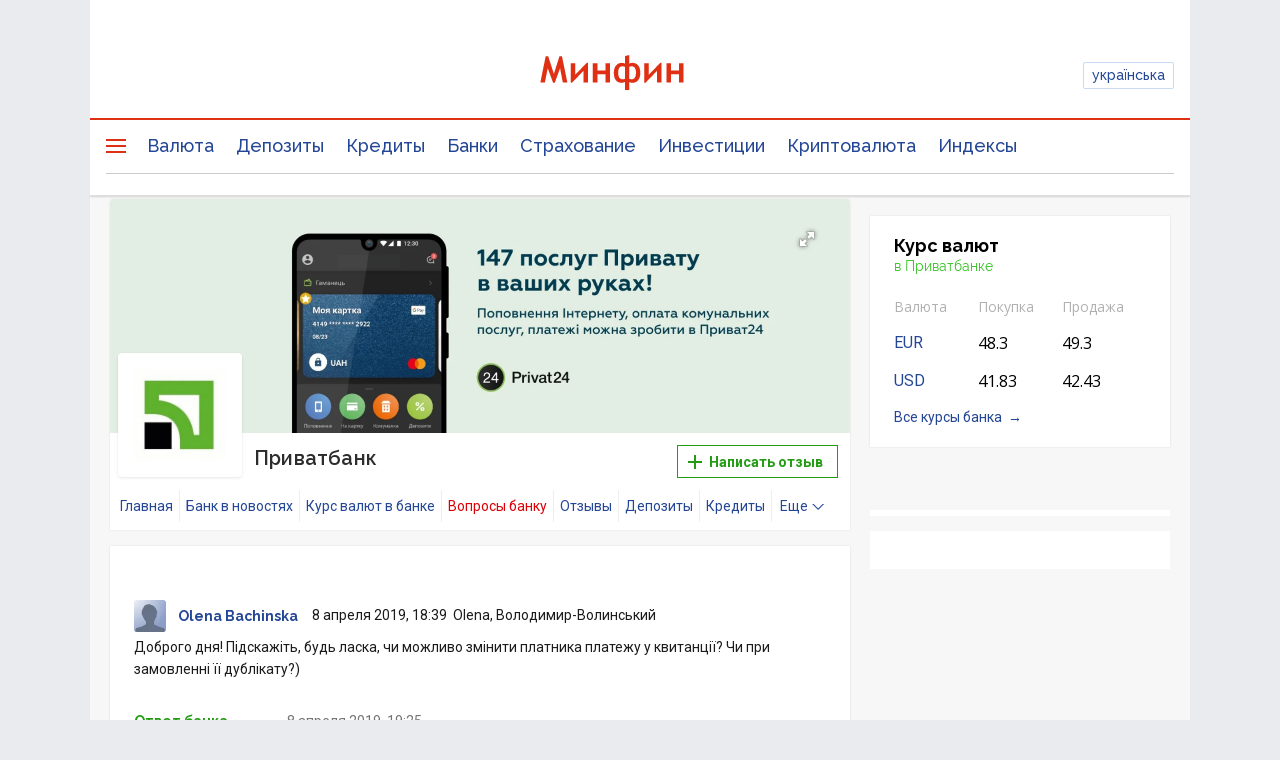

--- FILE ---
content_type: text/html; charset=utf-8
request_url: https://www.google.com/recaptcha/api2/aframe
body_size: 136
content:
<!DOCTYPE HTML><html><head><meta http-equiv="content-type" content="text/html; charset=UTF-8"></head><body><script nonce="IQqcqh-IQkeGDvL4fhHZdw">/** Anti-fraud and anti-abuse applications only. See google.com/recaptcha */ try{var clients={'sodar':'https://pagead2.googlesyndication.com/pagead/sodar?'};window.addEventListener("message",function(a){try{if(a.source===window.parent){var b=JSON.parse(a.data);var c=clients[b['id']];if(c){var d=document.createElement('img');d.src=c+b['params']+'&rc='+(localStorage.getItem("rc::a")?sessionStorage.getItem("rc::b"):"");window.document.body.appendChild(d);sessionStorage.setItem("rc::e",parseInt(sessionStorage.getItem("rc::e")||0)+1);localStorage.setItem("rc::h",'1764418835948');}}}catch(b){}});window.parent.postMessage("_grecaptcha_ready", "*");}catch(b){}</script></body></html>

--- FILE ---
content_type: text/css
request_url: https://minfin.com.ua/dist/css/wgt/envelope/wgt-envelope-b476f3fdde.css?20230331
body_size: 1265
content:
@charset "UTF-8";

.is-subscribe-opened{
  overflow:hidden !important;
}
.mfss{
  position:fixed;
  top:0;
  left:0;
  width:100%;
  height:100%;
  overflow:auto;
  z-index: 99999;
  font-family:'Open Sans', "Helvetica Neue", Helvetica, Arial, "Lucida Grande", sans-serif;
}

.select2-dropdown{
  z-index: 100000 !important;
}

.mfss-envelope{
  position:relative;
  width:750px;
  height:375px;
  margin:350px auto 30px;
  z-index:10;
}

.mfss-envelope--top{
  position:absolute;
  top:-305px;
  left:0;
  width:750px;
  height:305px;
  background:url(/i/envelope/sprite.png) no-repeat;
  background-position:0 0;
}

.mfss-envelope--back{
  position:absolute;
  top:0;
  left:0;
  width:750px;
  height:375px;
  background:url(/i/envelope/sprite.png) no-repeat;
  background-position:0 -305px;
  z-index:-1;
}

.mfss-envelope--front{
  position:absolute;
  top:0;
  left:0;
  width:750px;
  height:375px;
  pointer-events:none;
  background:url(/i/envelope/sprite.png) no-repeat;
  background-position:0 -680px;
  z-index:1;
}

.mfss-envelope--bottom{
  position:absolute;
  bottom:0;
  left:0;
  padding:0 200px;
  text-align:center;
  width:750px;
  height:180px;
  background:url(/i/envelope/sprite.png) no-repeat;
  background-position:0 -1055px;
  z-index:2;
}

.shadow{
  -webkit-filter:drop-shadow(0px 0px 2px rgba(0, 0, 0, .2));
  filter:drop-shadow(0px 0px 2px rgba(0, 0, 0, .2));
}

.mfss-letter--body{
  position:relative;
  margin:20px auto 20px;
  width:680px;
  height:auto;
  border-radius:5px;
  -webkit-box-shadow:0 0 4px rgba(0, 0, 0, .4);
  box-shadow:0 0 4px rgba(0, 0, 0, .4);
  background:#fff;
  z-index:0;
}

.mfss-letter--body.is-multi{
  position:absolute;
  left:0;
  right:0;
  bottom:0;
  margin:auto;
}

.mfss-letter--body p{
  font-size:18px;
  line-height:19px;
}

.mfss-letter--body-content{
  position:relative;
  text-align:center;
  overflow:hidden;
  padding:60px 110px 60px;
}

.mfss-letter--body.is-multi .mfss-letter--body-content{
  padding:30px 110px 60px;
}

.mfss-letter--body.is-out .mfss-letter--body-content{
  padding:10px 110px 60px;
}

.mfss-envelope--close.mfss-btn{
  display:block;
  width:37px;
  height:37px;
  border-radius:50%;
  position:absolute;
  padding:0;
  top:-18px;
  right:-18px;
  font-size:40px;
  line-height:36px;
  font-weight:600;
  z-index:1;
}

.mfss-letter-hr{
  border:0;
  border-top:1px solid #ccc;
  margin:30px -80px;
}

.mfss-btn{
  display:inline-block;
  text-align:center;
  border:0;
  color:#fff;
  outline:none !important;
  text-decoration:none !important;
  cursor:pointer;
  -webkit-user-select:none;
  -moz-user-select:none;
  -ms-user-select:none;
  -o-user-select:none;
  user-select:none;
  padding:9px 30px;
  border-radius:5px;
  font-size:16px;
  font-weight:600;
  background:#ef3c3b;
  background:-moz-linear-gradient(top, #ef3c3b 0%, #d3302f 100%);
  background:-webkit-linear-gradient(top, #ef3c3b 0%, #d3302f 100%);
  background:linear-gradient(to bottom, #ef3c3b 0%, #d3302f 100%);
  -webkit-transition:opacity .3s;
  -o-transition:opacity .3s;
  transition:opacity .3s;
}

.mfss-btn.is-blue{
  background:#4990e2;
}

.mfss-btn.is-green{
  color:#fff;
  background:#3CBA48;
}

.mfss-btn:hover{
  opacity:.9;
}

.mfss-envelope--backdrop{
  position:fixed;
  top:0;
  left:0;
  width:100%;
  height:100%;
  background:rgba(0, 0, 0, .5);
}

.mfss-letter--title{
  font-weight:600;
}

.mfss-letter--inputs-label{
  display:block;
  position:relative;
  margin-top:40px;
  margin-bottom:30px;
}

.mfss-letter--inputs-text{
  position:absolute;
  top:-23px;
  left:0px;
  font-size:16px;
  color:#222;
  font-size:14px;
  pointer-events:none;
  -webkit-transition:all .3s;
  -o-transition:all .3s;
  transition:all .3s;
}

.mfss-letter--input[value=""] + .mfss-letter--inputs-text{
  top:10px;
  left:16px;
  font-size:16px;
  color:#ccc;
}

.mfss-letter--input:focus + .mfss-letter--inputs-text,
.mfss-letter--input.is-not-empty + .mfss-letter--inputs-text{
  top:-23px;
  left:0px;
  color:#222;
  font-size:14px;
}

.mfss-letter--input{
  width:100%;
  outline:none !important;
  border-radius:5px;
  padding:5px 16px 1px;
  font-size:16px;
  height:40px;
  border:1px solid #ccc;
  -webkit-box-shadow:inset 1px 1px 2px rgba(0, 0, 0, .26);
  box-shadow:inset 1px 1px 2px rgba(0, 0, 0, .26);
}

.mfss-letter--input-error{
  display:block;
  width:100%;
  position:absolute;
  font-size:14px;
  bottom:0px;
  color:#f00;
  text-align:center;
  pointer-events:none;
  z-index:-1;
  -webkit-transition:bottom .15s;
  -o-transition:bottom .15s;
  transition:bottom .15s;
}

.mfss-letter--input-error.is-shown{
  bottom:-20px;
}

.mfss-envelope--preloader{
  position:absolute;
  top:10px;
  left:0;
  right:0;
  margin:auto;
  width:130px;
  height:130px;
  border-radius:50%;
  background:#fff url(/i/envelope/ballet_preloader.gif) no-repeat;
  background-position:15px 18px;
  z-index:1;
}

.mfss-envelope--preloader:after{
  content:attr(title);
  position:absolute;
  left:0;
  right:0;
  top:90px;
  color:#EA9191;
  margin:auto;
  text-align:center;
  font-size:10px;
}

.mfss-multi-wrap{
  padding:0px 0 90px;
}

.mfss-ty-wrap{
  padding:150px 0 190px;
}

.mfss-letter--body.is-multi .mfss-ty-wrap{
  padding:50px 0 190px;
}

.mfss-checkbox-group{
  text-align:left;
  margin-bottom:30px;
}

.mfss-checkbox-label{
  display:block;
  position:relative;
  width:440px;
  font-size:14px;
  cursor:pointer;
  padding-left:37px;
  min-height:45px;
}

.mfss-checkbox-label + .mfss-checkbox-label{
  margin-top:10px;
}

.mfss-container .mfss-checkbox-label + .mfss-select-wgt-wrap{
  padding-left:100px;
}

.mfss-icon-cal:before,
.mfss-icon-news:before,
.mfss-icon-coins:before,
.mfss-icon-bank:before{
  content:'';
  display:inline-block;
  vertical-align:middle;
  width:45px;
  height:45px;
  top:0;
  left:30px;
  background:url(/i/envelope/icons.png);
  background:url(/i/envelope/icons.svg), none;
  background-repeat:no-repeat;
  background-position:0 0;
}

.mfss-icon-cal:before{
  background-position:0 0;
}

.mfss-icon-news:before{
  background-position:0 -45px;
}

.mfss-icon-coins:before{
  background-position:0 -90px;
}

.mfss-icon-bank:before{
  background-position:0 -135px;
}

.mfss-checkbox{
  display:none;
}

.mfss-checkbox-label .mfss-checkbox + span{
  display:inline-block;
  vertical-align:middle;
  max-width:330px;
  margin-left:15px;
  -webkit-user-select:none;
  -moz-user-select:none;
  -ms-user-select:none;
  -o-user-select:none;
  user-select:none;
}

.mfss-checkbox-label .mfss-checkbox + span:before{
  content:'';
  display:block;
  width:16px;
  height:16px;
  position:absolute;
  left:0;
  top:0;
  bottom:0;
  margin:auto;
  border:1px solid #ccc;
  border-radius:4px;
}

.mfss-checkbox-label .mfss-checkbox + span:after{
  content:'';
  display:block;
  width:10px;
  height:13px;
  position:absolute;
  top:-5px;
  bottom:0;
  left:4px;
  margin:auto;
  border:3px solid #222;
  pointer-events:none;
  opacity:0;
  -webkit-transform:rotate(40deg) scale(3);
  -ms-transform:rotate(40deg) scale(3);
  -o-transform:rotate(40deg) scale(3);
  transform:rotate(40deg) scale(3);
  border-color:transparent #222 #222 transparent;
  -webkit-transition:all .1s;
  -o-transition:all .1s;
  transition:all .1s;
}

.mfss-checkbox-label .mfss-checkbox:checked + span:after{
  opacity:1;
  -webkit-transform:rotate(40deg) scale(1);
  -ms-transform:rotate(40deg) scale(1);
  -o-transform:rotate(40deg) scale(1);
  transform:rotate(40deg) scale(1);
}

.mfss-ddwn-wgt-trigger{
  position:relative;
  font-size:14px;
  display:inline-block;
  border-bottom:1px dotted #222;
  cursor:pointer;
}

.mfss-ddwn-wgt-trigger:after{
  content:'\25BC';
  position:absolute;
  top:7px;
  right:-10px;
  font-size:.5em;
  vertical-align:middle;
  margin-left:8px;
  text-decoration:none !important;
}

.mfss-select-wgt-wrap{
  position:relative;
  padding-left:100px;
  margin-top:-5px;
  font-size:14px !important;
}

.mfss-container .mfss-select-wgt-wrap{
  padding-left:70px;
  padding-top:5px;
}

.mfss-select-wgt-wrap > small{
  display:block;
  font-weight:bold;
  color:#ccc;
  margin-top:5px;
  margin-left:15px;
}

.select2-container--default.select2-container--focus .select2-selection--multiple{
  border:solid #ccc 1px !important;

}

.select2-container--default .select2-selection--multiple .select2-selection__choice{
  background-color:#fff !important;
  padding:4px 5px !important;
  white-space: pre-wrap;
}

.select2-container--default .select2-selection--multiple .select2-selection__choice__remove{
  font-size:20px !important;
  line-height:15px;
  margin-top:3px;
  vertical-align:text-top;
  margin-right:5px !important;

}

.select2-container--default .select2-selection--multiple .select2-selection__clear{
  font-size:20px;
  margin-right:5px !important;
  margin-top:5px !important;
}

.select2-container .select2-search--inline{
  line-height:26px;
  margin-top:7px;
}

.select2-selection__rendered:before{
  content:'+';
  position:absolute;
  right:5px;
  top:4px;
  color:#aeaeae;
  font-weight:bold;
  font-size:30px;
  line-height:1em;
  -webkit-user-select:none;
  -moz-user-select:none;
  -ms-user-select:none;
  -o-user-select:none;
  user-select:none;
}


--- FILE ---
content_type: application/javascript; charset=utf-8
request_url: https://fundingchoicesmessages.google.com/f/AGSKWxXQhiSjO7ElwO5B4BZsE8ucCIX344DYRGaiwElYP8Qh2UGo1E1lx0N_hEL4PJD-KCqA1XhcbhoT2Z8srQcUbP1AI02Zrlmbjjni7ZtmpGFjZkoHWp7rDjSlhuC0ECC35HxYTxqT6hX-1aBNvDc7o3ODllnBVe7EOFW1YIX1kxJqAWUTifL-jO1BsGVi/_-ad-plugin-/adblockchecker./adsfetch./adtagtranslator./iserver/site=
body_size: -1290
content:
window['b76e3636-407a-4924-8b0a-a359d86cc109'] = true;

--- FILE ---
content_type: application/javascript; charset=utf-8
request_url: https://minfin.com.ua/dist/js/redesign/content/banks/utils/datapicker-bank-currency-1344c2f0e8.js?20230331
body_size: 2810
content:

/* ==========================================================================
 COMPLEX DATETIMEPICKER WIDGET
 ========================================================================== */
if (typeof MFLocale == 'undefined') {
    var MFLocale = 'ru';
}
var daysOfWeek = {};
daysOfWeek[MFLocale] = {};
var daysOfMonth = {};
daysOfMonth[MFLocale] = {};

if (MFLocale != 'ru' && typeof MFLocalizationDictionary != 'undefined' && MFLocalizationDictionary[MFLocale].hasOwnProperty('dayOfWeek')) {
    daysOfWeek[MFLocale]['dayOfWeek'] = MFLocalizationDictionary[MFLocale]['dayOfWeek'];
} else {
    daysOfWeek[MFLocale]['dayOfWeek'] = ["Вс", "Пн", "Вт", "Ср", "Чт", "Пт", "Сб"];
}
if (MFLocale != 'ru' && typeof MFLocalizationDictionary != 'undefined' && MFLocalizationDictionary[MFLocale].hasOwnProperty('daysOfMonth')) {
    daysOfMonth[MFLocale]['daysOfMonth'] = MFLocalizationDictionary[MFLocale]['daysOfMonth'];
} else {
    daysOfMonth[MFLocale]['daysOfMonth'] = ["Січень","Лютий","Березень","Квітень","Травень","Червень",
        "Липень","Серпень","Вересень","Жовтень","Листопад","Грудень"];
}

if ($('.js-mf-datepicker').length > 0) {
    var beforeShowDayHandler = (function () {
        var weekend = $('.js-mf-datepicker').attr('data-weekend').split(',');
        var invert = $('.js-mf-datepicker').attr('data-invert').split(',');

        return function (start) {
            return (
                (weekend.indexOf((start.getDay() === 0 ? 7 : start.getDay()).toString()) !== -1 ? 1 : 0)
                ^ (invert.indexOf(start.getFullYear() + '-' + ('0' + (start.getMonth() + 1)).slice(-2) + '-' + ('0' + start.getDate()).slice(-2)) !== -1 ? 1 : 0)
            ) == 1 ? 'xdsoft_disabled' : '';
        }
    })();
    // date From widget init
    $('.js-inline-datepicker-from').datetimepicker({
        lang: MFLocale,
        i18n: daysOfWeek,
        timepicker: false,
        dayOfWeekStart: 1,
        todayButton: false,
        scrollInput: false,
        inline: true,
        formatDate: 'd.m.Y',
        yearStart: $('.js-mf-datepicker').attr('data-min-date').slice(0, 4),
        yearEnd: new Date().getFullYear(),
        minDate: $('.js-mf-datepicker').attr('data-min-date').split('-').reverse().join('.'),
        beforeShowDay: beforeShowDayHandler,
        defaultValue: '20.09.2005',
        maxDate: $('.js-mf-datepicker').attr('data-max-date').split('-').reverse().join('.'),
        onChangeMonth: onDatepickerNavFrom,
        // onGenerate: function(){$(this).find('.xdsoft_date.xdsoft_weekend').addClass('xdsoft_disabled');},
        onChangeYear: onDatepickerNavFrom,
        onChangeDateTime: function (e) {
            var date = new Date(e);
            $('.js-datepicker-from').val(date.format0());
            setDateBounds('from');
            updateOutputDates();
            $('.js-datepicker-to').focus().trigger('click');
        }
    });

    // date To widget init
    $('.js-inline-datepicker-to').datetimepicker({
        lang: MFLocale,
        i18n: daysOfWeek,
        timepicker: false,
        dayOfWeekStart: 1,
        todayButton: false,
        scrollInput: false,
        inline: true,
        formatDate: 'd.m.Y',
        yearStart: '2005',
        yearEnd: new Date().getFullYear(),
        minDate: $('.js-datepicker-from').val(),
        defaultValue: '20.09.2005',
        maxDate: $('.js-mf-datepicker').attr('data-max-date').split('-').reverse().join('.'),
        beforeShowDay: beforeShowDayHandler,
        onChangeMonth: onDatepickerNavTo,
        // onGenerate: function(){$(this).find('.xdsoft_date.xdsoft_weekend').addClass('xdsoft_disabled');},
        onChangeYear: onDatepickerNavTo,
        onChangeDateTime: function (e) {
            var date = new Date(e);
            $('.js-datepicker-to').val(date.format0());
            setDateBounds('to');
            updateOutputDates();
        }
    });
}

// check for minDate/maxDate when navigating trough widget
function onDatepickerNavTo(e) {
    if (new Date(e) >= new Date(nativeJsDateFormat($('.js-datepicker-from').val())) && new Date(e) < new Date()) {
        var date = new Date(e);
        $('.js-datepicker-to').val(date.format0());
        setDateBounds('to');
        updateOutputDates();
    }
}

// check for minDate/maxDate when navigating trough widget
function onDatepickerNavFrom(e) {
    if (new Date(e) <= new Date(nativeJsDateFormat($('.js-datepicker-to').val()))) {
        var date = new Date(e);
        $('.js-datepicker-from').val(date.format0());
        setDateBounds('from');
        updateOutputDates();
    }
}

// set minDate/maxDate on date select
function setDateBounds(input) {
    if (input === 'from') {
        $('.js-inline-datepicker-to').datetimepicker({minDate: $('.js-datepicker-from').val()});
    } else if (input === 'to') {
        $('.js-inline-datepicker-from').datetimepicker({maxDate: $('.js-datepicker-to').val()});
    }
}

// draw selected dates in widget trigger
function updateOutputDates() {
    // console.log($('.js-datepicker-from').val(),$('.js-datepicker-to').val());
    if ($('.js-datepicker-from').val() == $('.js-datepicker-to').val()) {
        $('.js-mf-datepicker-trigger').text($('.js-datepicker-from').val());
    } else {
        $('.js-mf-datepicker-trigger').text($('.js-datepicker-from').val() + ' – ' + $('.js-datepicker-to').val());
    }

}

// stupid function, converts our(humans) date format to native js format
function nativeJsDateFormat(d) {
    d = d.split('.');
    return [d[2], d[1], d[0]];
}

// short year format from string
function shortenDateYear(d) {
    return d.split('.')[0] + '.' + d.split('.')[1] + '.' + d.split('.')[2].slice(2, 4);
}

function constructArchiveURL(d) {
    var dateURL = d.replace(/\./g, '-');
    return ((dateURL.split('-')).reverse()).join('-');
}

// quick range select buttons
function setDateRange() {
    var range = parseInt($(this).attr('data-range'));
    var today = new Date(activeDate);
    // full range
    if (range === 0) {
        $('.js-datepicker-from').val('20.09.2005');
        $('.js-datepicker-to').val(today.format0());
        $('.js-inline-datepicker-to').datetimepicker({minDate: $('.js-datepicker-from').val()});
        $('.js-inline-datepicker-from').datetimepicker({maxDate: $('.js-datepicker-to').val()});
        $('.js-inline-datepicker-to').datetimepicker({defaultDate: today.format0()}).datetimepicker('reset');
        $('.js-inline-datepicker-from').datetimepicker({defaultDate: '20.09.2005'}).datetimepicker('reset');
        updateOutputDates();
        goToArchivePage();
        return true;
    }
    if (range === 1) {
        var nDate = new Date();
        nDate.setDate(nDate.getDate() - 1);
        $('.js-datepicker-from').val(nDate.format0());
        $('.js-inline-datepicker-to').datetimepicker({minDate: $('.js-datepicker-from').val()});
        $('.js-inline-datepicker-from').datetimepicker({maxDate: $('.js-datepicker-to').val()});
        $('.js-inline-datepicker-from').datetimepicker({defaultDate: nDate.format0()}).datetimepicker('reset');
        $('.js-datepicker-to').val(nDate.format0());
        $('.js-inline-datepicker-to').datetimepicker({defaultDate: nDate.format0()}).datetimepicker('reset');
        updateOutputDates();
        setDateBounds('to');
        goToArchivePage();
        return true;
    }
    // other ranges
    var nDate = new Date();
    var nDay = nDate.setDate(nDate.getDate() - range);
    $('.js-datepicker-from').val(nDate.format0());
    $('.js-inline-datepicker-to').datetimepicker({minDate: $('.js-datepicker-from').val()});
    $('.js-inline-datepicker-from').datetimepicker({maxDate: $('.js-datepicker-to').val()});
    $('.js-inline-datepicker-from').datetimepicker({defaultDate: nDate.format0()}).datetimepicker('reset');
    $('.js-datepicker-to').val(today.format0());
    $('.js-inline-datepicker-to').datetimepicker({defaultDate: today.format0()}).datetimepicker('reset');
    updateOutputDates();
    setDateBounds('to');
    if (range === 7 || range === 30 || range === 92 || range === 364) {
        goToArchivePage();
    }
}

function hideDatepickerCol() {
    $(this).removeClass('is-focused');
    $('.js-datepicker-toggle').addClass('mfz-hidden');
}

function showDatepickerCol() {
    var tglClass = $(this).attr('data-toggleClass');
    $('.js-datepicker-toggle[data-toggleClass="' + tglClass + '"]').removeClass('mfz-hidden');
    $(this).addClass('is-focused');
}

function datepickerClickOutside(e) {
    if ($(e.target).parents('.js-mf-datepicker').length === 0) {
        $('.js-mf-datepicker').addClass('mfz-hidden');
        $('html').off('click', datepickerClickOutside);
    }
}

function toggleMfDatepicker(e) {
    e.stopPropagation();
    $('.js-mf-datepicker').toggleClass('mfz-hidden');
    // close on click outside
    if (!$('.js-mf-datepicker').hasClass('mfz-hidden')) {
        $('html').on('click', datepickerClickOutside);
    }
}

// «Pereyti» button - url constructor
function goToArchivePage() {
    var currency = $('.active-currency').attr('data-currency');
    var from = constructArchiveURL($('.js-datepicker-from').val());
    var to = constructArchiveURL($('.js-datepicker-to').val());

    if( from.length !=0 || to.length != 0 ){
        var midUrl = (from == to) ? currency + '/' + from + '/' : currency + '/' + from + '/' + to + '/';
        var newUrl = midUrl.replace('//', '/');
        window.location.href = /^((\/[a-z]{2})?\/currency\/nbu\/)(archive\/)?.*$/g.exec(window.location.pathname)[1]
            + newUrl;
    } else {
        toggleMfDatepicker(e);
    }

}

// widgets show/hide toggle
$('.js-datepicker-from, .js-datepicker-to').on({
    focus: showDatepickerCol,
    blur: hideDatepickerCol
});


$('.js-datepicker-range').on('click', setDateRange);
$('.js-mf-datepicker-trigger').on('click', toggleMfDatepicker);
$('.js-datepicker-go-btn').on('click', goToArchivePage);
$('.js-inline-datepicker-from').datetimepicker({defaultDate: $('.js-datepicker-from').val()}).datetimepicker('reset');


var locale = $('html').attr('lang') || 'ru';
/* ==========================================================================
DATETIMEPICKER WIDGET
========================================================================== */
if($('.js-datepicker').length !== 0) {

  $('.js-datepicker').datetimepicker({
    lang: locale,
    i18n: {
      ru: {
        dayOfWeek: [
          "Вс", "Пн", "Вт", "Ср",
          "Чт", "Пт", "Сб"
        ]
      },
        ukr:{
            months:[
                "Січень","Лютий","Березень","Квітень","Травень","Червень",
                "Липень","Серпень","Вересень","Жовтень","Листопад","Грудень"],
            dayOfWeek:[
                "Нд", "Пн", "Вт", "Ср",
                "Чт", "Пт", "Сб"
            ]
        },
        uk:{
            months:[
                "Січень","Лютий","Березень","Квітень","Травень","Червень",
                "Липень","Серпень","Вересень","Жовтень","Листопад","Грудень"],
            dayOfWeek:[
                "Нд", "Пн", "Вт", "Ср",
                "Чт", "Пт", "Сб"
            ]
        }
    },
    timepicker: false,
    dayOfWeekStart: 1,
    todayButton: false,
    scrollInput: false,
    startDate: $('.js-datepicker-val').val().replace(/-/g, '/'),
    maxDate: 0,
    minDate: $('.js-datepicker').attr('data-min-date'),
    closeOnDateSelect: true,
    yearEnd: new Date().getFullYear(),
    onChangeDateTime: function (e) {

      $('.js-datepicker-val').val(e).trigger('change');
        var date = new Date(e);
        var pluralMonths = ['Января', 'Февраля', 'Марта', 'Апреля', 'Мая',
                'Июня', 'Июля', 'Августа', 'Сентября', 'Октября',
                'Ноября', 'Декабря'];
        var ukrMonth = ["Січня","Лютого","Березня","Квітня","Травня","Червня",
            "Липня","Серпня","Вересня","Жовтня","Листопада","Грудня"];

      datevalues = [
        date.getFullYear(),
        date.getMonth(),
        date.getDate(),
        date.getHours(),
        date.getMinutes(),
        date.getSeconds()
      ];

        locale == "uk" ?  pluralMonths = ukrMonth : pluralMonths = pluralMonths ;
        $('.js-datepicker span').text(datevalues[2] + ' ' + pluralMonths[datevalues[1]]);
    }
  });
  $('.js-datepicker-val').on('change', function () {
    var date = new Date($(this).val());
    var month = date.getMonth() + 1;
    var day = date.getDate();
    if (month < 10) month = '0' + month;
    if (day < 10) day = '0' + day;

    window.location.href = $(this).attr('data-url') + date.getFullYear() + '-' + month + '-' + day + '/';
  });
}
if($('.js-datepicker-no-relocation').length !== 0) {
    var dateAge = new Date();
    if( $('.js-datepicker-val-no-relocation').val().length == 0){
        //min user age
        var minUserAge = dateAge.getFullYear()-6;
        $('.js-datepicker-val-no-relocation').attr('data-max-date', minUserAge+'/12/31');
    }
    $('.js-datepicker-no-relocation').datetimepicker({
        lang: locale,
        i18n: {
            ru: {
                dayOfWeek: [
                    "Вс", "Пн", "Вт", "Ср",
                    "Чт", "Пт", "Сб"
                ]
            },
            ukr: {
                months: [
                    "Січень", "Лютий", "Березень", "Квітень", "Травень", "Червень",
                    "Липень", "Серпень", "Вересень", "Жовтень", "Листопад", "Грудень"],
                dayOfWeek: [
                    "Нд", "Пн", "Вт", "Ср",
                    "Чт", "Пт", "Сб"
                ]
            },
            uk: {
                months: [
                    "Січень", "Лютий", "Березень", "Квітень", "Травень", "Червень",
                    "Липень", "Серпень", "Вересень", "Жовтень", "Листопад", "Грудень"],
                dayOfWeek: [
                    "Нд", "Пн", "Вт", "Ср",
                    "Чт", "Пт", "Сб"
                ]
            }
        },
        timepicker: false,
        dayOfWeekStart: 1,
        todayButton: false,
        scrollInput: false,
        startDate: $('.js-datepicker-val-no-relocation').attr('data-max-date'),
        maxDate: $('.js-datepicker-val-no-relocation').attr('data-max-date'),
        minDate: $('.js-datepicker-val-no-relocation').attr('data-min-date'),
        closeOnDateSelect: true,
        yearEnd: new Date().getFullYear()-6,
        onChangeDateTime: function (e) {
            $('.js-datepicker-val, .js-datepicker-val-no-relocation').val(e).trigger('change');
            var date = new Date(e);
            var pluralMonths = ['Января', 'Февраля', 'Марта', 'Апреля', 'Мая',
                'Июня', 'Июля', 'Августа', 'Сентября', 'Октября',
                'Ноября', 'Декабря'];
            var ukrMonth = ["Січня", "Лютого", "Березня", "Квітня", "Травня", "Червня",
                "Липня", "Серпня", "Вересня", "Жовтня", "Листопада", "Грудня"];

            datevalues = [
                date.getFullYear(),
                date.getMonth(),
                date.getDate(),
                date.getHours(),
                date.getMinutes(),
                date.getSeconds()
            ];

            locale == "uk" ? pluralMonths = ukrMonth : pluralMonths = pluralMonths;
            $('.js-datepicker-no-relocation span.birthday').text(datevalues[2] + ' ' + pluralMonths[datevalues[1]] + ' ' + datevalues[0]);

            var month = date.getMonth() + 1;
            var day = date.getDate();
            if (month < 10) month = '0' + month;
            if (day < 10) day = '0' + day;

            $('.js-datepicker-val-no-relocation').val(datevalues[0] + '-' + month + '-' + day);


            $('.js-datepicker-val-no-relocation').removeClass('inpError');
            $('.js-datepicker-val-no-relocation').parents('.form-group').find('.error-blloon').remove();
        }
    })
}



--- FILE ---
content_type: application/javascript; charset=utf-8
request_url: https://minfin.com.ua/dist/modules/comments/subscribe-3ee3608209.js?20230331
body_size: -79
content:
$(document).ready(function() {
    $("#SubscribeComm").click(function(e) {
        e.preventDefault();
        var eid = $("#comments").attr("data-eid");
        var et = $("#comments").attr("data-et");
        var at = $("#SubscribeComm").attr("data-atype");
        $.ajax({
            type: "POST",
            url: "/modules/comments/subscribe.php",
            data: { eid:eid, et:et, action:at },
            success: function(msg) {
                if (msg == 1) {
                    $("#SubscribeComm").text('Перестать следить за комментариями'._());
                    $("#SubscribeComm").attr("data-atype", "del");

                } else if (msg == 2) {
                    $("#SubscribeComm").text("Следить за новыми комментариями"._());
                    $("#SubscribeComm").attr("data-atype", "add");
                } else if (msg == 0) {
                    $("#SubscribeComm").text("Ошибка");
                    $("#SubscribeComm").attr("data-atype", "error")
                } else if (msg == -1) {
                    $("#SubscribeComm").parent().html('Чтобы следить за комментариями, нужно <a href="/login/">войти</a> или <a href="/register/">зарегистрироваться</a>.'._())
                }
            },
            error: function(x, t, r) {}
        })
    })
});

--- FILE ---
content_type: application/javascript; charset=utf-8
request_url: https://minfin.com.ua/dist/js/jquery/jquery-29413864cc.mf-select.js?20230331
body_size: 5200
content:
/*!
 * NAME: MINFIN SELECT WIDGET
 * VERSION: 1.0
 * DATE: 2015-01-09
 *
 * All main features commented below
 *
 * @license Copyright (c) 2015, Minfin. All rights reserved.
 **/
(function ( $ ) {

    $.fn.mfSelect = function( options ){
        if($(this).length<1){return false;}
        var vars = this.data('mfSelect');
        var wgtClass = '.mfSelect-wrap',
            itemsContainerClass = '.mfSelect-lists-container',
            searcInputClass = '.mfSelect-search-input',
            scrollViewClass = '.mfSelect-lists-scroll-view',
            itemClass = '.mfSelect-list-item',
            col1class = '.mfSelect-col1',
            col2class = '.mfSelect-col2',
            inactiveClass = '.mfSelect-list-inactive',
            bottomLinkClass = '.mfSelect-bottom-link',
            emptyMessageClass = 'mfSelect-empty-message',
            hiddenItemClass = 'mfSelect-item-hidden',
            clearCrossClass = 'mfSelect-clear-text',
            inputCaretClass = 'mfSelect-input-carret',
            inputStylerClass = 'mfSelect-caller-input',
            disabledItemClass = 'mfSelect-list-item-disabled',
            submitBtn = '.mfSelect-submit-btn',
            version = 5,
            settings = $.extend({
                caller: this,
                isOpened: false,
                searchIgnoreChildElements: '', /* class of items child element that should be ignored when search occurs */
                wgtCustomWidth: 0, /* can set custom widget width (int) */
                closeOnSelect: true, /* autoclose wgt when item was selected (turn off when using interactive elements in item list: checkboxes, sliders, etc...) */
                multiSelect: false, /* can/can't has several selected items */
                outputClass: '', /* optional input for selected value */
                column1style: {}, /* extra css styles {background:'#000'} */
                column2style: {}, /* extra css styles {background:'#000'} */
                bottomLink: false, /* link under the list [true, false] */
                bottomLinkStyle: {}, /* any css styles {background:'#000'} */
                triangle: true, /* [true,false] */
                offsetXY: [0,0], /* positioning offest relative to caller (int) */
                css: '/css/mf-select-wgt.css', /* styles path */
                onItemClick: undefined, /* onItemClick function on select */
                onWgtClose: undefined, /* onWgtClose function on widget close */
                href: undefined, /*  */
                val: undefined, /*  */
                dataText: undefined, /*  */
                synonyms: false, /* search with synonyms */
                txt: undefined, /*  */
                valuesArray: undefined, /* array for multiselect option */
                withBtn: false /* submit by btn or by on change select */
            }, options );

        $(this).addClass('mfSelect-wgt');
        // console.log(this.settings.caller);
        var self = this,
            animationsEnabled = (typeof TweenMax !== 'undefined' && $('body[data-browser="Internet Explorer"][data-version="8"]').length === 0) ? true : false;
        // self.data(settings);
        if (!vars) {
            self.data('mfSelect', settings);
        }
        self.wgtWrap = $(settings.wgtBody);

        self.wgtWrapwidth = self.wgtWrap.width();
        self.data('mfSelect').isOpened = false;
        self.data('mfSelect').isIpad = ($('body:first').attr('data-platform') === 'iPad');
        self.itemsCollection;

        function appendEmptyMessage(){
            if($(self.wgtWrap).find(itemsContainerClass).find('.'+emptyMessageClass).length>0){
                return false;
            }
            var notFoundText = $('html').attr('lang') === 'uk' ? 'Нічого не знайдено' : 'Ничего не найдено';
            $(self.wgtWrap).find(itemsContainerClass).append(
                '<div class="'+emptyMessageClass+'">' + notFoundText + '</div>'
            );
        };
        function removeEmptyMessage(){
            $(self.wgtWrap).find(itemsContainerClass).find('.'+emptyMessageClass).remove();
        };


        function getData(){
            self.itemsCollection = $(self.wgtWrap).find(itemsContainerClass).find(itemClass);
        }

        function getAllVisibleItems(){
            return $(self.itemsCollection).not('.'+hiddenItemClass);
        }

        function loadCSS(){
            if($('link[rel="stylesheet"][href="'+settings.css+'?'+version+'"]').length === 0){
                if (document.createStyleSheet){
                    document.createStyleSheet(settings.css);
                }else{
                    $('head link').last().after( $('<link rel="stylesheet" type="text/css" />').attr('href', settings.css+'?'+version));
                }
            }
        }

        function applyCustomCSS(){
            $(self.wgtWrap).find(col1class).css(settings.column1style);
            $(self.wgtWrap).find(col2class).css(settings.column2style);
            if(settings.wgtCustomWidth !== 0){
                $(self.wgtWrap).css({width:settings.wgtCustomWidth});
            }
        }

        function createCarret(inputOnly){
            // add triangle class
            var $caret = $('<i class="'+inputCaretClass+'"></i>');
            if(inputOnly===true){$(self).after($caret.clone().on('click',showWgt));}
            $(self.wgtWrap).find(searcInputClass).after($caret.clone().on('click',hideWgt));
        }

        function createClearCross(){
            var $cross = $('<i class="'+clearCrossClass+' '+hiddenItemClass+'">&times;</i>');
            $(self.wgtWrap).find(searcInputClass).after($cross.on('click',function(){
                console.log($(this));
                $(self.wgtWrap).find(searcInputClass).val('');
                // if(settings.allowEmptyValue){
                //   $(self).val('');
                // }
                $(this).addClass(hiddenItemClass);

                $(self.itemsCollection).removeClass(hiddenItemClass);
                clearHoveredClasses();
                clearActiveClasses();
                removeEmptyMessage();
                checkScroll();
            }));
        }

        function hideInactive(){
            $(inactiveClass).addClass(hiddenItemClass);
        }
        function showInactive(){
            $(inactiveClass).removeClass(hiddenItemClass);
        }
        function adaptWgtLayout(){
            var nodetype = $(self).get(0).nodeName.toLowerCase();
            switch(nodetype){
                case 'a': case 'div': case 'span': case 'p':
                case 'h1': case 'h2': case 'h3': case 'h4': case 'h5':
                case 'button': case 'li': case 'img': case 'small':
                // open wgt on target click
                $(self).on('click', showWgt);
                // close wgt on click outside
                $('html').on('click', function(e){
                    // console.log(e.target);
                    if(self.data('mfSelect').isOpened === true){
                        var clickOnInput = $(e.target).not(self).length === 0,
                            clickOnItem = $(e.target).parents(wgtClass).length === 0;
                        if(clickOnInput === false || clickOnItem === false){
                            hideWgt(e);
                        }
                    }
                });
                // check wgt input existance
              /*if($(self.wgtWrap).find(searcInputClass).length < 1){
               // append if needed
               $(self.wgtWrap).prepend('<input type="text" class="mfSelect-search-input" oncontextmenu="return false">');
               }*/
                // bind search events on input
                $(self.wgtWrap).find(searcInputClass).on({
                    keyup: searchInputChange,
                    focus: searchInputChange,
                    change: searchInputChange,
                    // blur: searchInputChange,
                    paste: searchInputChange
                });
                createCarret(false);
                break;
                case 'input':
                    // get input width
                    var callerWidth = $(self).outerWidth(),
                        callerHeight = $(self).outerHeight()-1;
                    // set wgt width = input width

/*                    if(settings.wgtCustomWidth != $(self).outerWidth()){
                        $(self.wgtWrap).css({width:callerWidth});
                    }*/

                    if(settings.wgtCustomWidth === 0 && (settings.wgtCustomWidth != $(self).outerWidth())){
                        $(self.wgtWrap).css({width:callerWidth});
                    } else {
                        $(self.wgtWrap).css({width:settings.wgtCustomWidth});
                    }
                    // style caller input
                    $(self).addClass(inputStylerClass);
                    // bind input search event
                    $(self).attr('readonly','readonly');
                    $(self).on({
                        click:function(e){
                            e.preventDefault();
                            showWgt(e);
                            return false;
                        }
                    });
                    $(self.wgtWrap).find(searcInputClass).on({
                        keyup: searchInputChange,
                        focus: function(e){
                            // showWgt(e);
                            // $(self).addClass('mfSelect-input-mode');
                            searchInputChange(e);
                        },
                        change: searchInputChange,
                        paste: searchInputChange
                    });
                    // close wgt on click outside
                    $('html').on('click', function(e){
                        if(self.data('mfSelect') != undefined && self.data('mfSelect').isOpened === true){
                            var clickOnInput = $(e.target).not(self).length === 0,
                                clickOnItem = $(e.target).parents(wgtClass).length === 0;
                            if(clickOnInput === false || clickOnItem === false){
                                hideWgt(e);
                            }
                        }
                    });
                    createCarret(true);
                    break;
                default:
                    throw ": Unsupported caller tag";
            }
            if(settings.triangle===false){
                $(self.wgtWrap).removeClass('mfSelect-triangle');
            }else{
                $(self.wgtWrap).addClass('mfSelect-triangle');
            }
            createClearCross();
            // $(self.wgtWrap).find()
        };

        function kbdNavigate(e){
            switch(e.keyCode){
                /* ENTER */
                case 13:
                    confirmHovered();
                    break;
                /* ESC */
                case 27:
                    if(self.data('mfSelect').isOpened){
                        hideWgt();
                    }
                    break;
                case 38:
                    selectPrevItem();
                    break;
                case 40:
                    selectNextItem();
                    break;
            }
        };
        function getActiveItem(){
            return $(self.itemsCollection).parent().find('.active');
            // return $(self.itemsCollection).parent().find('.active').not('.' + hiddenItemClass).index();
        };
        function getHoveredItem(){
            return $(self.itemsCollection).parent().find('.hovered');
            // return $(self.itemsCollection).parent().find('.hovered').not('.' + hiddenItemClass).index();
        };
        function clearActiveClasses(){
            $(self.itemsCollection).parent().find('.active').removeClass('active');
        };
        function clearHoveredClasses(){
            $(self.itemsCollection).parent().find('.hovered').removeClass('hovered');
        };
        function setActiveHovered(){
            var currentIndex = getActiveItem();
            if(currentIndex!==-1){
                var activeItem = $(self.itemsCollection).not('.' + hiddenItemClass).get(currentIndex);
                $(activeItem).addClass('hovered');
            }
        };
        function selectNextItem(){
            var $currentItem = getHoveredItem();
            $nextItem = $currentItem.nextAll(itemClass).not('.'+hiddenItemClass).first();
            if($nextItem.length<1){
                $nextItem = $(self.itemsCollection).not('.' + hiddenItemClass).first();
            }
            clearHoveredClasses();
            $nextItem.addClass('hovered');
            $(self.wgtWrap).find(scrollViewClass).scrollTop($nextItem.position().top);
        };
        function selectPrevItem(){
            var $currentItem = getHoveredItem();
            $prevItem = $currentItem.prevAll(itemClass).not('.'+hiddenItemClass).first();
            if($prevItem.length<1){
                $prevItem = $(self.itemsCollection).not('.' + hiddenItemClass).last();
            }
            clearHoveredClasses();
            $prevItem.addClass('hovered');
            $(self.wgtWrap).find(scrollViewClass).scrollTop($prevItem.position().top);
        };
        function confirmHovered(){
            var currentHoveredItem = getHoveredItem();
            clearHoveredClasses();
            $(currentHoveredItem).trigger('click');
        };

      /* EVENTS */
        function bindDefaultEvents(){
            // prevent closing when clicking inside wgt
            $(self.wgtWrap).on('click', function(event){
                event.stopPropagation();
            });
            // item click
            $(self.wgtWrap).find(self.itemsCollection).on('click',itemClick);

            if (settings.withBtn) {
                $(self.wgtWrap).parents().find(submitBtn).on('click', btnClick);
            }
            // click on bottom link
            $(self.wgtWrap).find(bottomLinkClass).on('click',{isBottomLink:true},itemClick);
            // get new position
            $(window).scroll(moveWgt);
            $(window).resize(moveWgt);
            $(self.wgtWrap).on('keyup',kbdNavigate);
            // prevernt page scroll on scrollView scroll
            $(self.wgtWrap).find(scrollViewClass).on('mousewheel DOMMouseScroll',mouseWheel);
        }

        function searchInputChange(e){
            if($(e.target).val().length > 0){
                $(self.wgtWrap).find('.'+clearCrossClass).removeClass(hiddenItemClass);
            }else{
                $(self.wgtWrap).find('.'+clearCrossClass).addClass(hiddenItemClass);
            }
            if(e.keyCode !== 37 && e.keyCode !== 38 && e.keyCode !== 39 && e.keyCode !== 40 && e.keyCode !== 13 && typeof e.keyCode !== 'undefined'){
                // console.log(e.keyCode);
                searchByInput($(e.target).val())
            }
        };

        function itemClick(e){
            // e.stopPropagation();
            if($(this).hasClass(disabledItemClass) === true){
                return false;
            }
            // quick fix for label calling click twice
            if($(e.target).is("label")){
                e.preventDefault();
                var chb = $(e.target).find('input');
                chb.prop("checked",!chb.prop("checked"));
            }

            var href = $(this).attr('data-href'),
                val = $(this).attr('data-value'),
                dataText = $(this).attr('data-text'),
                txt = $.trim($(this).text());


            // if bottom link was clicked
            if(typeof e.data !== 'undefined'){
                if( e.data.isBottomLink === true && typeof href !== 'undefined'){
                    window.location.href = href;
                    return false;
                }
            }

            // if multiselect not set as true
            if( settings.multiSelect === false ){
                if( typeof val !== 'undefined'){
                    if(settings.outputClass!==''){
                        $(settings.outputClass).val(val);
                    }
                }
                if( settings.multiSelect === false ){
                    if( typeof dataText !== 'undefined'){
                        if(settings.outputClass!==''){
                            $(settings.outputClass).val(dataText);
                        }
                    }
                }

                if( typeof href !== 'undefined'){
                    if(typeof settings.onItemClick !== 'function'){
                        $(self).val(txt);
                        if (!settings.withBtn) {
                            window.location.href = href;
                        }
                    }
                }
                clearActiveClasses();
                clearHoveredClasses();
                $(this).addClass('active');
                $(self.wgtWrap).find(scrollViewClass).scrollTop($(this).position().top);
                settings.val = val;
                settings.dataText = dataText;
                settings.href = href;
                settings.txt = txt;
            }else if( settings.multiSelect === true ){
                // clearActiveClasses();
                clearHoveredClasses();
                $(this).toggleClass('active');
                // TODO: write to values array
                // settings.valuesArray.push()
            }else{
                throw ": Unsupported multiSelect value (true/false supported only)";
            }


            if(settings.closeOnSelect===true){
                hideWgt();
            }
            if(typeof settings.onItemClick === 'function'){
                settings.onItemClick(e, self);
            }
        }

        function btnClick(e){
            window.location.href = settings.href;
        };

        function mouseWheel(e){
            var top = $(this).scrollTop();
            var bottom = (
                $(this).get(0).scrollHeight -
                $(this).scrollTop() +
                $(scrollViewClass).height()
            );
            var scrollingTop = e.originalEvent.deltaY < 0,
                scrollingBottom = e.originalEvent.deltaY > 0;
            var isAtTop = ( top === 0 );
            var isAtBottom =  ( $(this).get(0).scrollHeight === $(this).scrollTop() + $(scrollViewClass).height() );
            if (isAtTop && scrollingTop) {
                e.preventDefault();
                e.stopPropagation();
            } else if (isAtBottom && scrollingBottom) {
                e.preventDefault();
                e.stopPropagation();
            }
        }

        function moveWgt(){
            var newPos = $(self).offset();
            newPos.top = newPos.top - $(window).scrollTop();

            if (self.offset().left + self.wgtWrapwidth > window.innerWidth) {
                self.wgtWrap.css({
                    top:newPos.top+settings.offsetXY[1],
                    left: self.offset().left-self.wgtWrap.width() + self.outerWidth()
                });
            }else{
                $(self.wgtWrap).css({
                    left:newPos.left+settings.offsetXY[0],
                    top:newPos.top+settings.offsetXY[1]
                });
            }
             if(settings.wgtCustomWidth != $(self).outerWidth()){
                $(self.wgtWrap).css({width:$(self).outerWidth()});
            }

        }

      /* close all other opened widgets*/
        function closeAllNotThis(_this){
            //console.log('Close all not this');
            $.each($('.mfSelect-wgt'), function(i,el){
                if($(el).data('mfSelect').isOpened === true && _this !== $(el).data('mfSelect').caller.selector){
                    $(el).data('mfSelect').caller.wgtWrap.css({'display':'none'});
                    $(el).data('mfSelect').isOpened = false;
                }
            });
        }

        function hasScroll(el) {
            var $el = $(el);
            var overflowX = el.style.overflowX;
            var overflowY = el.style.overflowY;
            if (overflowX === overflowY &&
                (overflowY === 'hidden' || overflowY === 'visible')) {
                return false;
            }
            if (overflowX === 'scroll' || overflowY === 'scroll') {
                return true;
            }
            return ($el.innerHeight() < el.scrollHeight ||
            $el.innerWidth() < el.scrollWidth);
        }

        function showWgt(event){
            event.preventDefault();
            event.stopPropagation();
            closeAllNotThis(self.data('mfSelect').caller.selector);
            moveWgt(); /* just in case */
          /*console.log(self.data('mfSelect'));*/
            if(self.data('mfSelect').isOpened === true){
                hideWgt();
                return false;
            }
            $(self.wgtWrap).css({'display':'block'});
            // $(self.wgtWrap).find('.mfSelect-lists-scroll-view').scrollTo(0,0);
            self.data('mfSelect').isOpened = true;


            // animate if TweenMax is defined
            if(animationsEnabled === true){
                // pop out animation
                TweenMax.fromTo($(self.wgtWrap),.4,{
                    alpha:0,
                    y:0,
                    ease:Power4.easeOut
                },{
                    alpha:1,
                    y:0,
                    ease:Power4.easeOut,onComplete:function(){
                        if(self.data('mfSelect').isIpad !== true){ $(self.wgtWrap).find(searcInputClass).focus(); }
                        // setActiveHovered();
                    }
                });
            }else{
                if(self.data('mfSelect').isIpad !== true){ $(searcInputClass).focus(); }
                // setActiveHovered();
            }
            checkScroll();
        };

        function checkScroll(){
            if($(self.wgtWrap).find(scrollViewClass)[0].scrollHeight > $(self.wgtWrap).find(scrollViewClass).innerHeight()){
                $(self.wgtWrap).find(scrollViewClass).css({overflowY:'scroll',overflowX:'hidden'}).scrollTop( 0 );
            }else{
                $(self.wgtWrap).find(scrollViewClass).css({overflowY:'visible',overflowX:'hidden'});
            }
        }

        function hideWgt(){
            self.data('mfSelect').isOpened = false;
            $(self.wgtWrap).css({'display':'none'});
            $(self).removeClass('mfSelect-input-mode');
            if(typeof settings.onWgtClose === 'function'){
                settings.onWgtClose(self);
            }
        }

      /* SEARCH */
        function searchByInput(str){
            // if input is empty break filter and show default items
            if(str.length===0){
                $(self.itemsCollection).removeClass(hiddenItemClass);
                clearHoveredClasses();
                showInactive();
                checkScroll();
                return false;
            }
            hideInactive();
            // Retrieve the input field text and reset the count to zero
            var count = 0;
            // hide all items each time when key was pressed
            $(self.itemsCollection).addClass(hiddenItemClass);
            // remove hover classes
            clearHoveredClasses();
            // Loop through the comment list
            $(self.itemsCollection).each(function(){
                // If the list item does not contain the text phrase hide it
                //console.log();
                var txt;
                // check if search should ignore some child nodes
                if(settings.searchIgnoreChildElements.length > 0){
                    txt = $(this).clone().find(settings.searchIgnoreChildElements).remove().end().text()
                }else{
                    var $elem = $(this);
                    var options = [$elem.text()];
                    //add synonyms in options
                    if(settings.synonym) {
                        var synonyms = $elem.attr('data-synonym') ? $elem.attr('data-synonym').split(',') : [];
                        options = options.concat(synonyms);
                    }
                    var countSyn = 0;
                    options.some(function(key){
                        countSyn = searchByText(key,str,$elem,countSyn);
                        count += countSyn;
                        return countSyn != 0;
                    });
                }
            });
            // append empty message
            if(count===0){
                appendEmptyMessage();
            }else{
                removeEmptyMessage();
            }
            var $item = $(self.wgtWrap).find(itemClass).not('.'+hiddenItemClass).first();
            if($item.length) $(self.wgtWrap).find(scrollViewClass).scrollTop($item.position().top);
            checkScroll();
        }

        function searchByText(txt,str,$item,count) {
            if (txt.search(new RegExp(str, "i")) < 0) {
                $item.addClass(hiddenItemClass);
                // Show the list item if the phrase matches and increase the count by 1
            } else {
                $(self.wgtWrap).find(scrollViewClass).scrollTop($item.position().top);
                $item.removeClass(hiddenItemClass);
                count++;
                //return false;
            }
            return count;
        }

        function init(){
            loadCSS();
            getData();
            applyCustomCSS();
            adaptWgtLayout();
            bindDefaultEvents();
        }

        init();

        return this;
    };
    return this;



}( jQuery ));



--- FILE ---
content_type: application/javascript; charset=utf-8
request_url: https://minfin.com.ua/dist/modules/comments/comments-8670702e0d.general.js?20230331
body_size: 3141
content:
function addComment(pid, cid, time, text, name, fname, avatar, edit, color, voteCount, voteStatus, aid, status, namestr, isAdmin, typeCase) {
    var comid = "com" + cid;
    var compid = "com" + pid;

    if ($("#" + comid).html() != null)return false;
    var comment = $("#tpl").clone(true);
    var commentdl = comment.children("dl");
    comment.attr("id", comid);
    comment.attr("data-id", cid);
    if (color != undefined) {
        comment.children("dl").addClass(color);
        if (color == "new" && status == 0)comment.children("dl").attr("data-visit", "1")
    }
    if (!isNaN(voteStatus) && (voteStatus == 0)) {
        commentdl.children("dt.votebtn").addClass("disabled");
    }
    var vCount = 0;
    var voteClass = "";
    if (!isNaN(voteCount)) {
        voteCount = parseInt(voteCount);
        if (voteCount > 0) {
            voteCount = "+" + voteCount;
            voteClass = "green"
        } else if (voteCount < 0) {
            voteCount = "&minus;" + Math.abs(voteCount);
            voteClass = "red"
        }
    }
    commentdl.children("dt.vote").html(voteCount);
    commentdl.children("dt.vote").addClass(voteClass);
    commentdl.children("dd.pic").children("img").attr("src", avatar);
    if (isAdmin) {
        commentdl.children("dd.pic").after('<dd class="bold l-green top-position">Ответ ' + typeCase + '</dd>');
    }
    commentdl.children("dd.username").children("a").html(fname);
    commentdl.children("dd.username").children("a").attr("href", "/users/" + name + "/");
    commentdl.children("dd.date").filter(":parent").children("a").attr("href", "#" + comid);
    commentdl.children("dd.date").filter(":empty").html(time);
    commentdl.attr('data-id', cid);
    comment.children(".js-comment-text").attr('data-id', cid);
    if (color != 'mine' && $("#comments.js-comment-admin").length <= 0) {
        commentdl.children("dd.date:has(.js-comment-edit)").remove()
    }
    if (!namestr)namestr = '';
    commentdl.children("dd[data-namestr]").children("span").html(namestr);
    comment.children(".js-comment-text").html(text);
    commentdl.children("dd.link").children("a").attr("href", "#" + comid);
    var lvl = parseInt($("div.comment[id=" + compid + "]").attr("data-lvl")) + 1;

    if (isNaN(lvl)) {
        lvl = 1
    }

    if (lvl > 8) {
        lvl = 8;
    }
    comment.attr("data-lvl", lvl);
    /*if (lvl >= 11 || edit == '0') {
     comment.children("div.link").children("span").remove()
     }*/
    comment.css("display", "block");
    if (!isNaN(aid))comment.attr("data-aid", aid);
    if (status == -1 || status == 2) {
        commentsMakeHidden(comment)
    } else if (status == 1) {
        commentsMakeDeleted(comment)
    }
    if (pid == '0') {
        comment.appendTo("div#commentFullList")
    } else {
        comment.appendTo("div.comment[id=" + compid + "]")
    }
    var cc = parseInt($("#countComments").html());
    if (isNaN(cc)) {
        cc = 0
    }
    if (cc == 0) {
        $("#comments").show()
    }
    if (typeof status == 'undefined' || status == 0) {
        $("#countComments").html(cc + 1);
    }
    if (!isNaN(voteStatus) && (voteStatus == 0)) {
        $("#" + comid).children("dl").children("dt.plus, dt.minus").unbind("click");
        $("#" + comid).children("dl").children("dt.plus, dt.minus").addClass("disabled")
    }
    if (color == 'mine' && $("#comments.js-comment-admin").length <= 0) {
        setTimeout(function () {
            $("dl[data-id=" + cid + "] dd.date:has(.js-comment-edit)").remove()
        }, 300000)
    }
}

function newCommentItems(json) {
    if (json.count > 0 && json.items.length > 0) {
        var editIs = json.edit;
        var newcomments = 0;
        for (var item in json.items) {
            var i = json.items[item];
            var elem = document.getElementById("com" + i['cid']);
            if (elem) {
            } else {
                addComment(i['pid'], i['cid'], i['date'], i['text'], i['name'], i['fname'], i['avatar'], editIs, "new", i['vcount'], i['vstatus'], i['aid'], i['status'], i['namestr'], false);
                if (i['status'] == 0) {
                    newcomments++;
                }
            }
        }
        if (newcomments > 0) {
            $("#comments").show();
            $(".new-messages").show();
            $(".new-messages .count").html(newcomments);
        }
    }
}
function goToNewComment() {
    var countItems = parseInt($(".new-messages .count").html());
    countItems--;
    if (countItems > 0) {
        document.body.querySelector(".new-messages .count").innerHTML=countItems;
    } else {
        document.body.querySelector(".new-messages").style.display= 'none';
    }
    var sItem = $(".clear.new[data-visit='1']:first");
    console.log(sItem);
    $('html,body').animate(
        {scrollTop: $(sItem).parent().offset().top - 40 + 'px'},
        {duration: 700}
    );
    sItem.attr("data-visit", '');
}
function loadMoreComments(pagination) {
    var commentId = $('.js-pagination-load')[0]?.id;
    if( !commentId) return false;

    $.ajax({
        url: "/api/comments/chat/?entity_id=" + commentId + "&cpp=20&page=" + pagination,
        beforeSend: function(){
          $('#loader-icon').show();
        },
        complete: function(){
          $('#loader-icon').hide();
        },
        success: function(result){
            if(!result){
                $('.js-pagination-load').addClass('hidden');
                return false;
            }
            $("#loadComments").append(result);
            $("#commentFullList").removeClass("loaded");
        },
        error: function (e) {
            console.log(e);
        }
    });
}

$(document).ready(function () {
    var pagination = 2;
    $('body').on('click', ".new-messages", function() {
        goToNewComment();
        console.log('ready click');
        return false;
    });
    $('body').on('click', '.js-load-comments', function(event) {
        event.stopPropagation();
        event.stopImmediatePropagation();
        var entityId = event.target.getAttribute('data-entityId')

        $.ajax({
            url: "/api/comments/chat/?entity_id=" + entityId + "&comment_id="+ event.target.id,
            success: function(result){
                $("#div-" + event.target.id).html(result);
                $("#" + event.target.id).addClass("hidden");
            },
            error: function (e) {
                console.log(e);
            }
        });
    });

    $(window).scroll(function () {
        var bottom_of_element = $("#commentFullList").offset().top + $("#commentFullList").outerHeight();
        var bottom_of_screen = $(window).scrollTop() + $(window).innerHeight();

        if (bottom_of_screen > bottom_of_element * 0.7){
            if(!$($("#commentFullList")).hasClass("loaded"))   {
                $("#commentFullList").addClass("loaded");
                loadMoreComments(pagination);
                pagination += 1;
            }
        }
    });

    $('.js-pagination-load').on('click', function(event){
        event.stopPropagation();
        event.stopImmediatePropagation();
        loadMoreComments(pagination);
        pagination += 1;
    });


  var ckEditorToolbar = $('input[name=toolbarName]').val();

  function destroyCKEditor(minWidth) {
        if (Object.keys(CKEDITOR.instances).length > 0
            && $( window ).width() < minWidth) {
            CKEDITOR.on("instanceReady", function(event)
            {
                $.each(CKEDITOR.instances, function(index, instance) {
                    instance.destroy();
                });
            });
        };
    }

  if ($('#commenttext').size() > 0) {
      if($(window).width() > 768){
        CKEDITOR.replace('commenttext', {
             customConfig: '/modules/sources/ckeditor_full/comments.js?',
             toolbar: ckEditorToolbar
        });
    } else {
        if (Object.keys(CKEDITOR.instances).length > 0){
            destroyCKEditor(768);
        }
    }
  }

  $('body').on('click', "dd[data-name='link'] a", function(e) {
    e.preventDefault();
   // $.scrollTo($(this.hash), 800)
      $('html,body').animate(
          {scrollTop: $(this.hash).offset().top + 'px'},
          {duration: 700}
      );
  });


  $("#refresh-comments-button .js-button").click(function () {
    $("#refresh-comments-button .js-button").addClass("loading");
    $(".clear.new").removeClass("new");
    var ts = $("#xsidebar").attr("data-ts");
    var eid = $("#comments").attr("data-eid");
    var et = $("#comments").attr("data-et");
    var nick = $("#comments").attr("data-username");
    $.ajax({
      type: "POST",
      url: "/modules/comments/comments.php",
      data: {action: 'update', eid: eid, et: et, ts: ts},
      async: false,
      dataType: "json",
      error: function (q, w, e) {
        $("#refresh-comments-button .js-button").removeClass("loading")
      },
      success: function (json) {
        $("#refresh-comments-button .js-button").removeClass("loading");
          console.log(parseInt(json.error));
          if (json.error) {
          if (parseInt(json.error) == 110) {
            $("#xsidebar").attr("data-ts", json.ts);
            $(".new-messages").hide()
          }
        } else {
          $("#xsidebar").attr("data-ts", json.ts);
            console.log(json, json.ts);
            newCommentItems(json);
        }
      }
    });
    var adr = $("#lastUsers").attr('data-link');
    $("#lastUsers").load("/modules/users/last.php", {url: adr});
    ga('send', 'event', 'Refresh', et, nick);
  });

  if ($("#comments.js-comment-admin").length <= 0) {
    $("dd.date:has(.js-comment-edit)").each(function (i, e) {
      var d = 300000;
      if (typeof($(e).attr('data-time')) != 'undefined' && !isNaN(parseInt($(e).attr('data-time')))) {
        d = d - parseInt($(e).attr('data-time'));
        if (d < 0)d = 0
      }
      $(e).delay(d).fadeOut()
    })
  }

    $(document).on("mouseenter", ".js-comment-body", function () {
        $(this).parent(".comment").children(".comment-report-parent").children(".comment-report").stop(true, true).delay(200).fadeIn(300)
    }).on("mouseleave", ".js-comment-body", function () {
        if (!$("#comment-report-wnd", $(this).parent(".comment")).is(":visible"))$(this).parent(".comment").children(".comment-report-parent").children(".comment-report").stop(true, true).delay(200).fadeOut(300)
    });

    $(document).on('click', "#comment-report-wnd .close",function () {
        $(this).parents("#comment-report-wnd").stop().fadeOut(300).parents(".comment-report-parent").children(".comment-report").stop().fadeOut(300)
    });
    $(document).on('click', ".js-comment-report", function (e) {
        if ($(e.target).parents("#comment-report-wnd").length > 0 || $(e.target).attr("id") == "comment-report-wnd")return;
        if ($("#comment-report-wnd", this).length > 0) {
            $('#comment-report-wnd .msg').html("").removeClass("red");
            $('#comment-report-wnd textarea').val("");
            $('#comment-report-send').attr("disabled", null);
            if ($("#comment-report-wnd", this).css("visibility") == 'hidden' || $("#comment-report-wnd", this).css("display") == 'none') {
                $("#comment-report-wnd", this).css("visibility", "visible").stop(true, true).fadeIn(300)
            }
        } else {
            $('#comment-report-wnd .msg').html("").removeClass("red");
            $('#comment-report-wnd textarea').val("");
            $('#comment-report-send').attr("disabled", null);
            $('#comment-report-wnd').css({top: 0, left: 0, visibility: 'hidden', display: 'block'}).prependTo(document.body);
            var pos = $.extend({}, $(this).offset(), {width: $(this).width(), height: $(this).height()});
            var actualWidth = $('#comment-report-wnd').outerWidth(), actualHeight = $('#comment-report-wnd').outerHeight();
            var tp = {top: pos.height / 2 - actualHeight / 2, left: pos.width + 16, visibility: "visible"};
            var ar = {top: (actualHeight + 4 - 28) / 2};
            $('#comment-report-wnd .arrow').css(ar);
            $('#comment-report-wnd').css(tp).hide().appendTo($(this)).fadeIn(300)
        }
    });

  $('body').on('click', "#comment-report-send", function() {
    var reason = $("#comment-report-wnd input[name=report]:checked").val(), details = $('#comment-report-wnd textarea').val();
    if (reason == 'other' && details === '') {
      alert("Укажите причину сообщения");
      $('#comment-report-wnd textarea').focus();
      return
    }
    var cid = $(this).parents(".js-comment-body").attr("data-id"), cet = $("#comments").attr("data-et");
    var token = $("#comments").attr("data-token");
    let action = $(this).parents('.js-comment-report').attr('data-mgs-action');
    if (action === undefined || action === "" ) {
        action = 'comments-report-send';
    }

    if (cid === undefined) {
        cid = $(this).parents(".js-comment-report ").attr("data-id");
    }

    if (cet != 'chat' && cet != 'dialog') cet = 'comment';
    
    $(this).attr("disabled", "disabled");
    $.ajax({
      type: "POST",
      url: "/modules/connector/connector.php",
      data: {action: action, cid: cid, reason: reason, details: details, cet: cet, token: token},
      async: false,
      dataType: "json",
      error: function (q, w, e) {
        $('#comment-report-wnd .msg').html("Ошибка").addClass("red")
      },
      success: function (json) {
        if (typeof json == 'undefined' || typeof json.code == 'undefined' || json.code != 0) {
          $('#comment-report-wnd .msg').html("Ошибка").addClass("red");
          return
        }
        $('#comment-report-wnd .msg').html("Отправлено");
        $('#comment-report-wnd').delay(1000).fadeOut().parents(".comment-report-parent").children(".comment-report").delay(1000).fadeOut()
      }
    })
  })
});


--- FILE ---
content_type: application/javascript; charset=utf-8
request_url: https://minfin.com.ua/dist/js/wgt/envelope/mf-8d61f8f5db.wgt.envelope.special_subscribe.js?20230331
body_size: 1889
content:
function MfSingleSubscribe(settings){
  var self = this,
  subscription = settings.wgt,
  trigger = settings.trigger;

  self.dObj = {};

  // states
  self.state = {
    envelope:{
      isShown: false
    },
    letter:{
      isOut: false
    }
  };



  // define display objects
  self.dObj.subscription = $(subscription);
  self.dObj.backdrop = self.dObj.subscription.find('.js-env-backdrop');
  self.dObj.trigger = $(trigger);
  self.dObj.letter = self.dObj.subscription.find('.js-letter');
  self.dObj.letterContent = self.dObj.subscription.find('.js-letter-content');
  self.dObj.envelope = self.dObj.subscription.find('.js-env');
  self.dObj.envelopeTopCover = self.dObj.subscription.find('.js-env-top');
  self.dObj.envelopeCloseBtn = self.dObj.subscription.find('.js-env-close');
  self.dObj.letterScreen = self.dObj.subscription.find('.js-letter-screen');
  self.dObj.subscribeEmailInput = self.dObj.subscription.find('.js-subscription-email-input');
  self.dObj.subscribeEmailError = self.dObj.subscription.find('.js-subscription-input-error');
  self.dObj.subscribeBtn = self.dObj.subscription.find('.js-subscribe-btn');
  self.dObj.backToSiteBtn = self.dObj.subscription.find('.js-back-to-site');
  self.dObj.bankSelectTrigger = self.dObj.subscription.find('.js-chooseBank-trigger');
  self.dObj.selectWgt = self.dObj.subscription.find('.js-mfss-select-wgt');
  self.dObj.selectWgtAddictCheckbox = self.dObj.subscription.find('.js-mfss-select-addict');

  self.dObj.updateSubscribeBtn = self.dObj.subscription.find('.js-update-subscribe-btn');
  self.dObj.preloader = self.dObj.subscription.find('.js-mfsubscribe-preloader');






  /* ENVELOPE ANIMATIONS */
  this.tl_envelopeShow = new TimelineMax({
    paused:true,
    onReverseComplete: function(){ self.dObj.subscription.addClass('mfz-hidden') }
  });
  var tw_letterHeight = TweenMax.to(self.dObj.letter, .3, {y:0, onComplete:function(){
    TweenMax.set(self.dObj.letter,{css:{height:'auto'}})
  }});

  TweenMax.set(self.dObj.envelopeTopCover, {rotationX:180,  transformOrigin: 'center bottom', zIndex: 10});
  this.tl_envelopeShow.add(TweenMax.fromTo(self.dObj.backdrop, .1, {alpha:0},{alpha:1}));
  this.tl_envelopeShow.add(TweenMax.fromTo(self.dObj.envelope, .7, {scale:0, transformPerspective:300, rotationX:40, y:-1000},{scale:1, transformPerspective:300, rotationX:0, y:0}));
  this.tl_envelopeShow.add(TweenMax.to(self.dObj.envelopeTopCover, .3,{rotationX:0,  transformOrigin: 'center bottom',
    onComplete:function(){
      TweenMax.set(self.dObj.envelopeTopCover, {css:{'z-index':'0'}});

    },
    onReverseComplete:function(){
      TweenMax.set(self.dObj.envelopeTopCover, {css:{'z-index':'10'}});
    }
  }));
  this.tl_envelopeShow.add(TweenMax.to(self.dObj.letter, .3, {y:-140}));

  this.tl_envelopeShow.add(TweenMax.fromTo(self.dObj.envelopeCloseBtn, .3,
    {scale:0, transformOrigin: 'center center', rotation:180},
    {scale:1, transformOrigin: 'center center', rotation:0}));
  this.tl_envelopeShow.add(TweenMax.fromTo(self.dObj.letterContent, .5, {alpha:0, y:10},{alpha:1, y:0}));



  /* LETTER OUT ANIMATIONS */
  this.tl_letterPutOut = new TimelineMax({
    paused:true
  });
  this.tl_letterPutOut.add(TweenMax.to(self.dObj.letter, .3, {transformPerspective:1000, rotationX:-10, y: -760,
    onComplete:function(){
      TweenMax.set(self.dObj.letter, {zIndex: 13});
    },
    onReverseComplete:function(){
      TweenMax.set(self.dObj.letter, {zIndex: 0});
    }
  }));
  this.tl_letterPutOut.add(TweenMax.to(self.dObj.letter, .2, {transformPerspective:1000, rotationX:0, y: -260, onReverseComplete: function(){
      self.state.letter.isOut = false;
      self.animateEnvelope('hide');
    }
  }));







  this.animateEnvelope = function(animation){
    switch(animation){
      case 'show':
        self.tl_envelopeShow.play();
        self.tl_envelopeShow.timeScale( 1 );
        self.state.envelope.isShown = true;
        $('body').addClass('is-subscribe-opened');
      break;
      case 'hide':
        if(self.state.letter.isOut === true){
          self.tl_letterPutOut.reverse();
          self.tl_envelopeShow.timeScale( 3 );
          self.state.letter.isOut = false;
        }else{
          self.tl_envelopeShow.reverse();
          self.tl_envelopeShow.timeScale( 3 );
          self.state.envelope.isShown = false;
        }
        $('body').removeClass('is-subscribe-opened');
      break;
    }
  }
  this.showEnvelope = function(e){
    if(typeof e !== 'undefined'){e.preventDefault();}
    self.dObj.subscription.removeClass('mfz-hidden');
    self.animateEnvelope('show');
  }
  this.letterPutOut = function(){
    self.state.letter.isOut = true;
    self.dObj.letter.addClass('is-out');
    self.tl_letterPutOut.play();
  }
  this.hideEnvelope = function(e){
    e.preventDefault();
    self.animateEnvelope('hide');
    self.dObj.preloader.addClass('mfz-hidden');
    self.dObj.letter.removeClass('is-out');
    self.showScreen('single-subscribe');
  }
  this.animateInputError = function(){
    TweenMax.set(self.dObj.subscribeEmailInput.parent(), {transformOrigin: "50% 0% -50", transformPerspective: 1000});
    TweenMax.to(self.dObj.subscribeEmailInput.parent(), .3, {rotationY:10, ease: Elastic.easeIn, onComplete: function(){
      TweenMax.to(self.dObj.subscribeEmailInput.parent(), .7, {rotationY:0, ease: Elastic.easeOut});
    }});
  }
  this.displayErrorText = function(text){
    self.dObj.subscribeEmailError.text(text);
    self.dObj.subscribeEmailError.addClass('is-shown');
  }
  this.hideErrorText = function(text){
    self.dObj.subscribeEmailError.text();
    self.dObj.subscribeEmailError.removeClass('is-shown');
  }

  this.sendSubscribeAjax = function(_data, currentScreen, onSuccess){
    self.hideLetterContent();
    self.showPreloader();

    $.ajax({
      method: "POST",
      url: "/",
      data: _data
    }).done(function( msg ) {
      setTimeout(function(){
        onSuccess();
      },1000);
    }).fail(function( jqXHR, textStatus ) {
      setTimeout(function(){
        alert( "Произошла ошибка, попробуйте повторить отправку позже.");
      },1000);
    }).always(function() {
      setTimeout(function(){
        self.showLetterContent();
        self.hidePreloader();
      },1000);
    });
  }

  this.showScreen = function(screenName){
    var $targ = $('.js-letter-screen[data-screen='+screenName+']');
    if($targ.length > 0){
      self.dObj.letterScreen.addClass('mfz-hidden');
      $('.js-letter-screen[data-screen='+screenName+']').removeClass('mfz-hidden');
    }
  }
  this.hideLetterContent = function(){
    TweenMax.to(self.dObj.letterContent, .2, {alpha:0,onComplete:function(){
      // self.dObj.letterContent.addClass('mfz-hidden');
    }});
  }
  this.showLetterContent = function(){
    // self.dObj.letterContent.removeClass('mfz-hidden');
    TweenMax.fromTo(self.dObj.letterContent, .2, {alpha:0},{alpha:1});
  }
  this.hidePreloader = function(){
    TweenMax.to(self.dObj.preloader, .1, {alpha:0,onComplete:function(){
      self.dObj.preloader.addClass('mfz-hidden');
    }});
  }
  this.showPreloader = function(){
    self.dObj.preloader.removeClass('mfz-hidden');
    TweenMax.fromTo(self.dObj.preloader, .1, {alpha:0},{alpha:1});
  }
  this.getActiveScreen = function(){
    return $('.js-letter-screen').not('mfz-hidden');
  }

  this.sendUpdatedSubscription = function(){
    var $_screen = $(this).parents('.js-letter-screen'),
        _data = {};
    $.each($_screen.find('.mfss-checkbox'),function(i,el){
      var name = $(el).attr('name'),
          val = $(el).is(':checked');
      _data[name] = val;
    });
    if(typeof _data['Banks'] !== 'undefined'){
      _data.BanksList = self.dObj.selectWgt.val();
    }
    self.sendSubscribeAjax(
      _data,
      self.getActiveScreen(),
      function(){
        self.showScreen('single-subscribe-3');
    });
  }

  this.validateEmail = function(){
    var re = /^([\w-]+(?:\.[\w-]+)*)@((?:[\w-]+\.)*\w[\w-]{0,66})\.([a-z]{2,6}(?:\.[a-z]{2})?)$/i,
        val = self.dObj.subscribeEmailInput.val();
    if(re.test(val)){
      self.hideErrorText();
      self.sendSubscribeAjax(
        { 'Email': val },
        self.getActiveScreen(),
        function(){
          // self.showLetterContent();
          // self.hidePreloader();
          self.letterPutOut();
          self.showScreen('single-subscribe-2');
      });
    }else{
      self.displayErrorText((val.length > 0) ? 'некорректный E-mail'._() : 'без адреса ничего не получится :('._());
      self.animateInputError();
    }
  }

  /* SELECT2 INIT */
  self.mfssSelect = self.dObj.selectWgt.select2({
      tags: "true",
      width:260,
      placeholder: "Выбрать банк",
      allowClear: false
  });
  self.dObj.selectWgtAddictCheckbox.on('change', function(e){
    e.preventDefault();
    if(self.dObj.selectWgt.val() === null){
      $(this).prop('checked', false);
      self.mfssSelect.select2('open');
    }
  });

  self.mfssSelect.on('select2:select select2:unselect', function(){
    if(self.dObj.selectWgt.val() === null){
      self.dObj.selectWgtAddictCheckbox.prop('checked', false);
      self.mfssSelect.select2('open');
    }else{
      self.dObj.selectWgtAddictCheckbox.prop('checked', true);
    }
  });


  /* EVENTS */
  self.dObj.trigger.on('click',self.showEnvelope);
  self.dObj.envelopeCloseBtn.on('click',self.hideEnvelope);
  self.dObj.backToSiteBtn.on('click',self.hideEnvelope);
  self.dObj.backdrop.on('click',self.hideEnvelope);
  self.dObj.envelopeTopCover.on('click',self.hideEnvelope);
  self.dObj.subscribeBtn.on('click',self.validateEmail);
  self.dObj.updateSubscribeBtn.on('click',self.sendUpdatedSubscription);

  return this;
}

/* init Envelope */
var mfSubscribe = new MfSingleSubscribe({
  trigger: '.js-envelope-all-subscribe',
  wgt: '.js-mfsubscribe-all'
});

--- FILE ---
content_type: application/javascript; charset=utf-8
request_url: https://minfin.com.ua/dist/js/redesign/content/new-header/sub-menu-rvk-4e09859adf.js
body_size: 904
content:

function createMoreMenu(activeMenu) {
    var activeMenu = $(activeMenu);
    var moreMenu = $('<li/>')
        .addClass('nav__dropdown-wrapper hidden')
        .html('<a><span>' + 'Еще'._() + '</span>'
            + '<i><svg class="ico-svg ico-rendering" xmlns="http://www.w3.org/2000/svg" viewBox="0 0 16 8">'
            + '<use xmlns:xlink="http://www.w3.org/1999/xlink" xlink:href="/i/redesign/content/business/mfn-business-sprite.svg#arrow-icon"></use>'
            + '</svg></i></a>')
        .append($('<ul/>').addClass('mfn-menu nav__dropdown-ul direction-right'))
        .appendTo(activeMenu);

        updateMoreItems(activeMenu);
}
/**
 * fill moreItems container
 */
function updateMoreItems(activeMenu) {
        var moreMenu = $('li.nav__dropdown-wrapper');
        var $activeMenuItems = $(activeMenu).children("li");
        var $moreMenuItems = $('.mfn-menu', moreMenu);
        var moreWidth = 0, itemsWidth = 0;
        // clear dropdown menu
        $moreMenuItems.empty();

    if ($(window).width() <= 687) {
        $('.c-main_nav').addClass('c-mobile-bank-menu');
        // show all items and hide button "more"
        lastItem = $activeMenuItems.length - 1;

        for (i = 0; i < lastItem; i++) {
            $($activeMenuItems[i]).removeClass('hidden');
        }

        moreMenu.addClass('hidden');

    } else {
        // hide all items and show button "more"
        if ($('body').hasClass('mask')) {
            $('body').removeClass('mask');
            $('.c-mobile-bank-menu').removeClass('open');
        }

        $('.c-main_nav').removeClass('c-mobile-bank-menu');

        var lastItem = $activeMenuItems.length - 1;
        for (var i = 0; i < lastItem; i++) {
            $($activeMenuItems[i]).addClass('hidden');
        }


        $(moreMenu).removeClass('hidden');
        moreWidth = $(moreMenu).width() + 1;
        itemsWidth += moreWidth;

        for (i = 0; i < lastItem; i++) {
            var $item = $($activeMenuItems[i]);
            $item.removeClass('hidden');
            if (i == lastItem - 1 && !$moreMenuItems.children().length) {
                $(moreMenu).addClass('hidden');
                itemsWidth += moreWidth;
            }
            var width = getWidthItem($($activeMenuItems[i])) + 1;
            itemsWidth += width;

            // if width of items is more then container
            if (itemsWidth > $(activeMenu).width()) {
                $item.addClass('hidden');
                // create new element in dropdown menu
                var $newItem = $item.clone();
                $newItem
                    .removeClass('hidden')
                    .appendTo($moreMenuItems);
                itemsWidth -= width;

            } else {
                $item.removeClass('hidden');
            }

        }

        // show button "more" if list is not empty
        if ($moreMenuItems.children().length) {
            moreMenu.removeClass('hidden');
        } else {
            moreMenu.addClass('hidden');
        }
    }
}

/**
 * return width element
 */
function getWidthItem($el) {
    return $el.width() + parseInt($el.css('margin-left')) + parseInt($el.css('margin-right'));
}


/**
 * sticky submenu
 */
function setTHeadWidth(node) {
    var tableWidth = node.width();
    if ($(window).width() <= 780) {
        $('.sticky-content').width('100vw');
    } else {
        $('.sticky-content').width(tableWidth);
    }

}

var StickyElement = function(node){
    var doc = $(document),
        fixed = false,
        anchor = node.find('.sticky-anchor'),
        content = node.find('.sticky-content');
    if(anchor.length == 0){
        return false;
    }
    var onScroll = function(){
        var docTop = doc.scrollTop(),
            anchorTop = anchor.offset().top - 60;

        if(docTop > anchorTop && !content.hasClass('open')  ){
            if(!fixed ){
                anchor.height(content.outerHeight());
                content.addClass('fixed');
                fixed = true;
            }
        }else {
            if(fixed){
                anchor.height(0);
                content.removeClass('fixed');
                fixed = false;
            }
        }
    };
    $(window).on('scroll', onScroll);
};
var stickyTHead = new StickyElement($('.rvk-sticky'));

window.addEventListener("brandingFinished", function() {
    setTHeadWidth($('.c-wrapper'));
    updateMoreItems('.c-main_nav');
});
$(window).on('resize', function () {
    setTHeadWidth($('.c-wrapper'));
    updateMoreItems('.c-main_nav');
});


$( document ).ready(function() {
    createMoreMenu('.c-main_nav');
    if ($(window).width() <= 687) {
        $('.js-mobile-main-menu').on('click', function (e) {
            var target = $(e.target);
            target.parents('ul').toggleClass('open');
            $('body').toggleClass('mask');
            if (target.parents('ul').hasClass('open') && !target.parents('ul').hasClass('fixed')) {
                $('html,body').animate({
                    scrollTop: $('.rvk-sticky').offset().top - 50
                }, 600);
            }
        });
    }

// When the user clicks anywhere outside of the modal, close it

    $(document).on('click', function(e) {
        var target = $(e.target);

        if(target.is('.mask') && $('body').hasClass('mask')) {
            $('body').removeClass('mask');
            $('.c-mobile-bank-menu').removeClass('open');
            $('.c-mobile-bank-menu').addClass('fixed');
            console.log(e.target);

        }
    });
});




